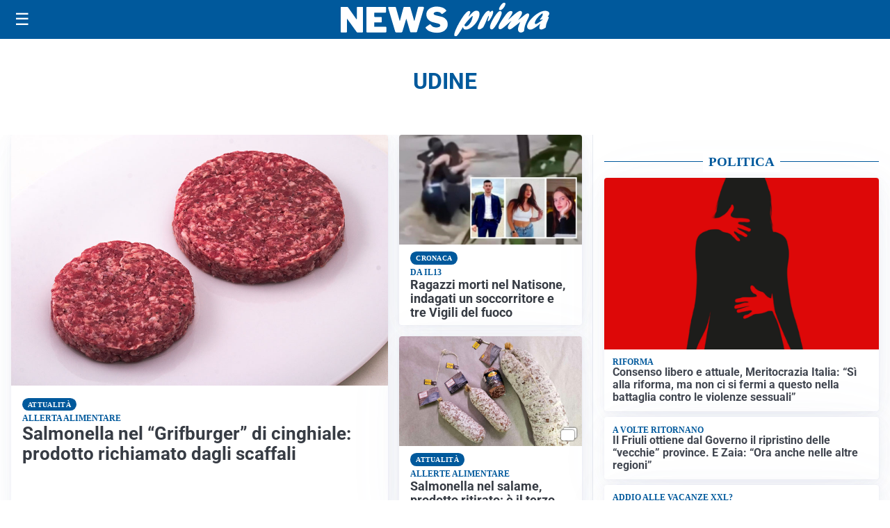

--- FILE ---
content_type: text/html; charset=utf8
request_url: https://newsprima.it/media/my-theme/widgets/list-posts/sidebar-politica.html?ts=29487708
body_size: 871
content:
<div class="widget-title"><span>Politica</span></div>
<div class="widget-sidebar-featured-poi-lista">
            
                    <article class="featured">
                <a href="https://newsprima.it/politica/sul-consenso-libero-e-attuale-meritocrazia-italia-si-alla-riforma-ma-non-ci-si-fermi-a-questo-nella-battaglia-contro-le-violenze-sessuali/">
                                            <figure><img width="480" height="300" src="https://newsprima.it/media/2026/01/domestic-violence-7669890_1280-480x300.png" class="attachment-thumbnail size-thumbnail wp-post-image" alt="Consenso libero e attuale, Meritocrazia Italia: &#8220;Sì alla riforma, ma non ci si fermi a questo nella battaglia contro le violenze sessuali&#8221;" loading="lazy" sizes="(max-width: 480px) 480px, (max-width: 1024px) 640px, 1280px" decoding="async" /></figure>
                                        <div class="post-meta">
                                                    <span class="lancio">Riforma</span>
                                                <h3>Consenso libero e attuale, Meritocrazia Italia: &#8220;Sì alla riforma, ma non ci si fermi a questo nella battaglia contro le violenze sessuali&#8221;</h3>
                    </div>
                </a>
            </article>
                    
                    <article class="compact">
                <a href="https://newsprima.it/politica/il-friuli-ottiene-dal-governo-il-ripristino-delle-vecchie-province-e-zaia-ora-anche-nelle-altre-regioni/">
                    <div class="post-meta">
                                                    <span class="lancio">A VOLTE RITORNANO</span>
                                                <h3>Il Friuli ottiene dal Governo il ripristino delle &#8220;vecchie&#8221; province. E Zaia: &#8220;Ora anche nelle altre regioni&#8221;</h3>
                    </div>
                </a>
            </article>
                    
                    <article class="compact">
                <a href="https://newsprima.it/politica/il-governo-pensa-di-cambiare-il-calendario-scolastico-per-favorire-il-turismo/">
                    <div class="post-meta">
                                                    <span class="lancio">Addio alle vacanze XXL?</span>
                                                <h3>Il Governo pensa di cambiare il calendario scolastico per favorire il turismo</h3>
                    </div>
                </a>
            </article>
                    
                    <article class="compact">
                <a href="https://newsprima.it/politica/istruzione-gemma-fdi-in-italia-13-milioni-di-giovani-non-studiano-e-non-lavorano/">
                    <div class="post-meta">
                                                    <span class="lancio">STRASBURGO</span>
                                                <h3>Istruzione, Gemma (FdI-ECR): &#8220;In Italia 1,3 milioni di giovani non studiano e non lavorano&#8221;</h3>
                    </div>
                </a>
            </article>
            </div>

<div class="widget-footer"><a role="button" href="/politica/" class="outline widget-more-button">Altre notizie</a></div>

--- FILE ---
content_type: text/html; charset=utf8
request_url: https://newsprima.it/media/my-theme/widgets/list-posts/sidebar-esteri.html?ts=29487708
body_size: 814
content:
<div class="widget-title"><span>Esteri</span></div>
<div class="widget-sidebar-featured-poi-lista">
            
                    <article class="featured">
                <a href="https://newsprima.it/esteri/ad-abu-dhabi-il-trilaterale-per-la-pace-in-ucraina-karkhiv-e-sotto-le-bombe/">
                                            <figure><img width="480" height="300" src="https://newsprima.it/media/2026/01/abu-dhabi-ucraina-russia-usa-480x300.jpg" class="attachment-thumbnail size-thumbnail wp-post-image" alt="Ad Abu Dhabi il trilaterale per la pace, in Ucraina Karkhiv è sotto le bombe" loading="lazy" sizes="(max-width: 480px) 480px, (max-width: 1024px) 640px, 1280px" decoding="async" /></figure>
                                        <div class="post-meta">
                                                    <span class="lancio">CONTRASTI</span>
                                                <h3>Ad Abu Dhabi il trilaterale per la pace, in Ucraina Karkhiv è sotto le bombe</h3>
                    </div>
                </a>
            </article>
                    
                    <article class="compact">
                <a href="https://newsprima.it/esteri/italia-germania-procaccini-fdi-lintesa-meloni-merz-mette-fine-a-stagione-ideologica-della-ue-e-rafforza-occidente/">
                    <div class="post-meta">
                                                    <span class="lancio">Il commento</span>
                                                <h3>Italia-Germania, Procaccini (FdI): &#8220;L&#8217;intesa Meloni-Merz mette fine a stagione ideologica della Ue e rafforza Occidente&#8221;</h3>
                    </div>
                </a>
            </article>
                    
                    <article class="compact">
                <a href="https://newsprima.it/esteri/svolta-tiktok-usa-accordo-per-la-cessione-a-non-cinesi/">
                    <div class="post-meta">
                                                    <span class="lancio">Accordo fatto</span>
                                                <h3>Svolta TikTok Usa: accordo per la cessione a non cinesi</h3>
                    </div>
                </a>
            </article>
                    
                    <article class="compact">
                <a href="https://newsprima.it/esteri/minneapolis-lice-ha-arrestato-un-bambino-di-5-anni-poi-la-smentita-era-stato-abbandonato/">
                    <div class="post-meta">
                                                    <span class="lancio">POLITICA MIGRATORIA</span>
                                                <h3>Minneapolis: &#8220;L&#8217;ICE ha arrestato un bambino di 5 anni&#8221;. Poi la smentita: &#8220;Era stato abbandonato&#8221;</h3>
                    </div>
                </a>
            </article>
            </div>

<div class="widget-footer"><a role="button" href="/esteri/" class="outline widget-more-button">Altre notizie</a></div>

--- FILE ---
content_type: text/html; charset=utf8
request_url: https://newsprima.it/media/my-theme/widgets/list-posts/sidebar-video-piu-visti.html?ts=29487708
body_size: 710
content:
<div class="widget-title"><span>Video più visti</span></div>
<div class="widget-sidebar-featured-poi-lista">
            
                    <article class="featured">
                <a href="https://newsprima.it/esteri/italia-germania-procaccini-fdi-lintesa-meloni-merz-mette-fine-a-stagione-ideologica-della-ue-e-rafforza-occidente/">
                                            <figure><img width="480" height="300" src="https://newsprima.it/media/2026/01/meloni-merz-480x300.jpg" class="attachment-thumbnail size-thumbnail wp-post-image" alt="Italia-Germania, Procaccini (FdI): &#8220;L&#8217;intesa Meloni-Merz mette fine a stagione ideologica della Ue e rafforza Occidente&#8221;" loading="lazy" sizes="(max-width: 480px) 480px, (max-width: 1024px) 640px, 1280px" decoding="async" /></figure>
                                        <div class="post-meta">
                                                    <span class="lancio">Il commento</span>
                                                <h3>Italia-Germania, Procaccini (FdI): &#8220;L&#8217;intesa Meloni-Merz mette fine a stagione ideologica della Ue e rafforza Occidente&#8221;</h3>
                    </div>
                </a>
            </article>
                    
                    <article class="compact">
                <a href="https://newsprima.it/politica/istruzione-gemma-fdi-in-italia-13-milioni-di-giovani-non-studiano-e-non-lavorano/">
                    <div class="post-meta">
                                                    <span class="lancio">STRASBURGO</span>
                                                <h3>Istruzione, Gemma (FdI-ECR): &#8220;In Italia 1,3 milioni di giovani non studiano e non lavorano&#8221;</h3>
                    </div>
                </a>
            </article>
                    
                    <article class="compact">
                <a href="https://newsprima.it/attualita/focus-del-giorno-cattaneo-sui-nuovi-prezzi-dinamici-dei-treni/">
                    <div class="post-meta">
                                                    <span class="lancio">I nostri soldi</span>
                                                <h3>Focus del giorno: Cattaneo sui nuovi prezzi dinamici dei treni</h3>
                    </div>
                </a>
            </article>
            </div>

<div class="widget-footer"><a role="button" href="/multimedia/video/" class="outline widget-more-button">Altri video</a></div>